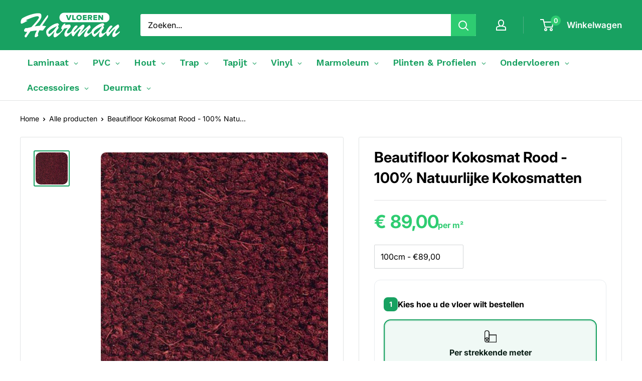

--- FILE ---
content_type: text/css
request_url: https://harmanvloeren.nl/cdn/shop/t/16/assets/custom.css?v=168392159492787473951757973206
body_size: 742
content:
.prod_sku_vend{padding:5px 20px 10px 25px;width:100%;display:inline-block}.price_per_unit_val h3{color:#25ab48;font-size:28px;line-height:24px}.price_per_unit_val small{color:#000;font-weight:600;font-size:16px}.box-details{width:33.33%;float:left}.price-attr.opt-qty-section{width:100%;display:inline-block}.sq_enter{width:95px;margin-right:15px;float:left;border:2px solid black}.opt-order-estimator{justify-content:space-around;align-items:center;border:1px solid #808080;position:relative;width:calc(100% - 110px);float:right;padding:15px 0 15px 15px}.msg-Box-inner,.msg-Box-inner-right{width:50%;float:left;text-align:center}.total_bx_pr{border:1px solid #808080;min-height:40px;width:50px;color:#333;max-width:100%;display:inline-block;line-height:40px;text-align:center;position:relative;margin-left:3px;margin-right:3px;border-radius:0}.msg-Box-inner p{margin-bottom:0;line-height:18px}p.msg-Box-inner-title{padding-top:10px;font-size:18px;font-weight:600;margin-bottom:5px;color:#000}.opt-order-estimator:before,.opt-order-estimator:after{content:"";display:block;position:absolute;top:calc(50% - 10px);left:-11px;height:0;width:0;border:10px solid transparent;border-left:0;border-right-color:gray}.opt-order-estimator:after{border-right-color:#fff;left:-10px}.input_wrapper .input_lable .input_box{-webkit-appearance:none;-moz-appearance:none;appearance:none;outline:none;height:66px;width:100%;background-color:#fff;border:none;border-radius:8px;box-shadow:inset 0 0 0 1px transparent;color:#221924;padding:1.25em 1em .25em;transition:box-shadow .25s,border-color .25s;text-align:center;font-weight:600;font-size:18px}.input_wrapper .input_lable .input_span{color:#000;position:absolute;pointer-events:none;top:-12px;left:12px;right:0;font-size:12px;background-color:#fff;width:33px;text-align:center}@media only screen and (max-width: 767px){.box-details{width:100%;margin-bottom:10px}.opt-order-estimator{width:100%;margin-top:15px}.opt-order-estimator:after{top:-14px!important}.opt-order-estimator:before,.opt-order-estimator:after{top:-15px;left:35px;transform:rotate(90deg)}.sq_enter{margin-right:0}}.orderCustomRug{text-align:center}.orderCustomRug p{margin:0;width:100%;background:#1e2d7d}.orderCustomRug p:hover{background:#1e2d7db8}.header__contact{text-align:center}.mobile_contact,.tab_contact{display:none}.header__inner{justify-content:space-between}.custome_css{justify-content:center}@media only screen and (max-width: 640px){.desktop_contact,.header__inner .header__action-list .header__action-item.header__action-item--account{display:none}.mobile_contact{display:flex;justify-content:space-between}.header__inner .header__action-list{margin-left:unset}.orderCustomRug{margin-top:20px}#main{margin-top:40px}}@media only screen and (max-width: 860px) and (min-width: 640px){.desktop_contact{display:none}.tab_contact{display:flex;justify-content:space-between}}.m{margin:0 0 10px!important}.more_info{position:relative}.more_info .title{position:absolute;top:40px;background:#fff;padding:10px;right:0;z-index:9;color:#000;border-radius:10px;width:250px;border:1px solid gray}#custom_tooltip{position:relative;cursor:pointer}#custom_tooltip .custom_tooltiptext{visibility:hidden;width:300px;background-color:#fff;color:#000;border-radius:10px;padding:10px;position:absolute;z-index:1;top:100%;right:0%;margin-left:-60px;transition:opacity .3s;line-height:1;letter-spacing:1px;border:1px solid gray}#custom_tooltip .custom_tooltiptext:after{content:"";position:absolute;bottom:100%;right:4%;margin-left:-5px;border-width:5px;border-style:solid;border-color:transparent transparent #000 transparent}#custom_tooltip:hover .custom_tooltiptext{visibility:visible}.comparePrice{margin-bottom:0;font-size:24px!important;color:gray!important}.comparePrice small{color:gray!important}.comparePrice span{text-decoration:line-through}@media only screen and (max-width: 767px){.cp_display_flex{display:flex;flex-direction:row-reverse;justify-content:space-between}}.filter-card{background:unset;border:none}.filter-form{max-width:600px;margin:20px auto}details{border:1px solid #ccc;border-radius:5px;margin-bottom:10px}summary{cursor:pointer;padding:10px;background-color:#fff;border-bottom:1px solid #ccc;border-radius:5px}.filter-container{display:flex;justify-content:space-between;align-items:center}.filter-label{font-weight:700}input[type=checkbox]{margin-right:5px}.filter-group-display__price-range{display:flex}.filter-group-display__price-range-from,.filter-group-display__price-range-to{margin-right:10px}.filter-group-display__price-range-from,.filter-group-display__price-range-to span{font-weight:700}.filter-group-display__submit input[type=submit]{background-color:#007bff;color:#fff;padding:8px 15px;border:none;border-radius:5px;cursor:pointer}.filter-form a{color:#007bff;text-decoration:none;font-weight:700}.filter-form a:hover{text-decoration:underline}.twn-icon svg{width:20px}.twn-facet__collapse{margin-left:auto;height:16px}.spf-has-filter #gf-products{border-top:1px solid var(--border-color)}.gf-block-scroll{max-height:150px!important}
/*# sourceMappingURL=/cdn/shop/t/16/assets/custom.css.map?v=168392159492787473951757973206 */


--- FILE ---
content_type: text/javascript; charset=utf-8
request_url: https://harmanvloeren.nl/products/kokosmat-rood.js?app=product-samples
body_size: 782
content:
{"id":6608076243103,"title":"Beautifloor Kokosmat Rood - 100% Natuurlijke Kokosmatten","handle":"kokosmat-rood","description":"\u003cp\u003e\u003cb\u003eEen borstelmat met een robuuste uitstraling en verkrijgbaar in maar liefst 14 intense kleuren. De Kokosmat is inpasbaar in vele interieurstijlen en kan in elke gewenste vorm gesneden worden. De Kokosmat wordt uitgevoerd met een zware vinyl rug, is rot- en schimmelvrij en heeft uitstekende brandwerende eigenschappen, brandklasse B1. Prima geschikt voor projectgebruik. De afgebeelde kleuren kunnen afwijken van de werkelijkheid wegens beperkingen in het drukproces.\u003c\/b\u003e\u003c\/p\u003e\n\u003cul\u003e\n  \u003cli\u003ePoolmateriaal: 100% machinegesponnen Kokosgaren\u003c\/li\u003e\n\u003cli\u003eRug: PVC met versterkt gaas\u003c\/li\u003e\n\u003cli\u003eTotaalgewicht ISO 8543: 17 mm: ± 5,65 kg m²\u003c\/li\u003e\n\u003cli\u003ePoolgewicht ISO 8543: 17 mm: ± 2,65 kg m²\u003c\/li\u003e\n\u003cli\u003ePoolhoogte ISO 1766: Naturel: 14 mm\u003c\/li\u003e\n\u003cli\u003eTotaalhoogte ISO 1765: Naturel: 17 mm\u003c\/li\u003e\n\u003cli\u003eGebruiksklasse EN 1307: Alleen naturel: 31\u003c\/li\u003e\n\u003cli\u003eComfort EN 1307: LC5\u003c\/li\u003e\n\u003cli\u003eAbsorptievermogen TNO W6034: 17 mm: ± 7,1 l\/m²\u003c\/li\u003e\n\u003cli\u003eLicht echtheid ISO 105 B02: \u0026gt; 6\u003c\/li\u003e\n\u003cli\u003eWater echtheid ISO 105 B01: 3 – 4\u003c\/li\u003e\n\u003cli\u003eWrijf echtheid ISO 105 X12: 3 – 4\u003c\/li\u003e\n\u003cli\u003eBrandgedrag Euroclass EN 13501: Ffl\u003c\/li\u003e\n\u003cli\u003eSlipgevoeligheid EN 13893: DS\u003c\/li\u003e\n\u003cli\u003eLeverbaar in 100cm en 200cm breed\u003c\/li\u003e\n\u003c\/ul\u003e","published_at":"2025-07-07T14:42:26+02:00","created_at":"2021-03-20T21:48:40+01:00","vendor":"Beautifloor","type":"Kokosmat","tags":[],"price":8900,"price_min":8900,"price_max":15900,"available":true,"price_varies":true,"compare_at_price":0,"compare_at_price_min":0,"compare_at_price_max":0,"compare_at_price_varies":false,"variants":[{"id":39480270487711,"title":"100cm","option1":"100cm","option2":null,"option3":null,"sku":"13304","requires_shipping":true,"taxable":true,"featured_image":null,"available":true,"name":"Beautifloor Kokosmat Rood - 100% Natuurlijke Kokosmatten - 100cm","public_title":"100cm","options":["100cm"],"price":8900,"weight":0,"compare_at_price":0,"inventory_management":"shopify","barcode":null,"requires_selling_plan":false,"selling_plan_allocations":[]},{"id":39480270520479,"title":"200cm","option1":"200cm","option2":null,"option3":null,"sku":"13305","requires_shipping":true,"taxable":true,"featured_image":null,"available":true,"name":"Beautifloor Kokosmat Rood - 100% Natuurlijke Kokosmatten - 200cm","public_title":"200cm","options":["200cm"],"price":15900,"weight":0,"compare_at_price":0,"inventory_management":"shopify","barcode":null,"requires_selling_plan":false,"selling_plan_allocations":[]}],"images":["\/\/cdn.shopify.com\/s\/files\/1\/0529\/3460\/7007\/files\/kokosmatroodkokosmatrood8542.jpg?v=1751067931"],"featured_image":"\/\/cdn.shopify.com\/s\/files\/1\/0529\/3460\/7007\/files\/kokosmatroodkokosmatrood8542.jpg?v=1751067931","options":[{"name":"Breedte","position":1,"values":["100cm","200cm"]}],"url":"\/products\/kokosmat-rood","media":[{"alt":"Kokosmat Rood - HarmanXL Vloerenoutlet Amsterdam","id":54295514775886,"position":1,"preview_image":{"aspect_ratio":1.0,"height":500,"width":500,"src":"https:\/\/cdn.shopify.com\/s\/files\/1\/0529\/3460\/7007\/files\/kokosmatroodkokosmatrood8542.jpg?v=1751067931"},"aspect_ratio":1.0,"height":500,"media_type":"image","src":"https:\/\/cdn.shopify.com\/s\/files\/1\/0529\/3460\/7007\/files\/kokosmatroodkokosmatrood8542.jpg?v=1751067931","width":500}],"requires_selling_plan":false,"selling_plan_groups":[]}

--- FILE ---
content_type: text/javascript
request_url: https://harmanvloeren.nl/cdn/shop/t/16/assets/custom.js?v=53096980561253752581757973206
body_size: -421
content:
document.addEventListener("DOMContentLoaded",function(){var input=document.getElementById("address");if(input&&window.google&&google.maps&&google.maps.places)try{var autocomplete=new google.maps.places.Autocomplete(input)}catch(e){console.warn("Google Places Autocomplete init skipped:",e)}}),function(){window.jQuery&&jQuery(function($){$("#custom_tooltip").on("click",function(){var $tip=$(".custom_tooltiptext");$tip.length&&$tip.css("visibility",$tip.css("visibility")==="hidden"?"visible":"hidden")})})}();
//# sourceMappingURL=/cdn/shop/t/16/assets/custom.js.map?v=53096980561253752581757973206


--- FILE ---
content_type: image/svg+xml
request_url: https://harmanvloeren.nl/cdn/shop/files/rol.svg?v=13160113028146081704
body_size: 6297
content:
<svg version="1.2" preserveAspectRatio="xMidYMid meet" height="1000" viewBox="0 0 750 749.999995" zoomAndPan="magnify" width="1000" xmlns:xlink="http://www.w3.org/1999/xlink" xmlns="http://www.w3.org/2000/svg"><defs></defs><g id="7876955193"><g transform="matrix(0.997559,0,0,0.997559,119.683898,119.68391)" mask="url(#b5ae2c525a)"><image preserveAspectRatio="xMidYMid meet" height="512" xlink:href="[data-uri]" width="512"></image><mask id="b5ae2c525a"><g><image preserveAspectRatio="xMidYMid meet" height="512" xlink:href="[data-uri]" width="512"></image></g></mask></g></g></svg>